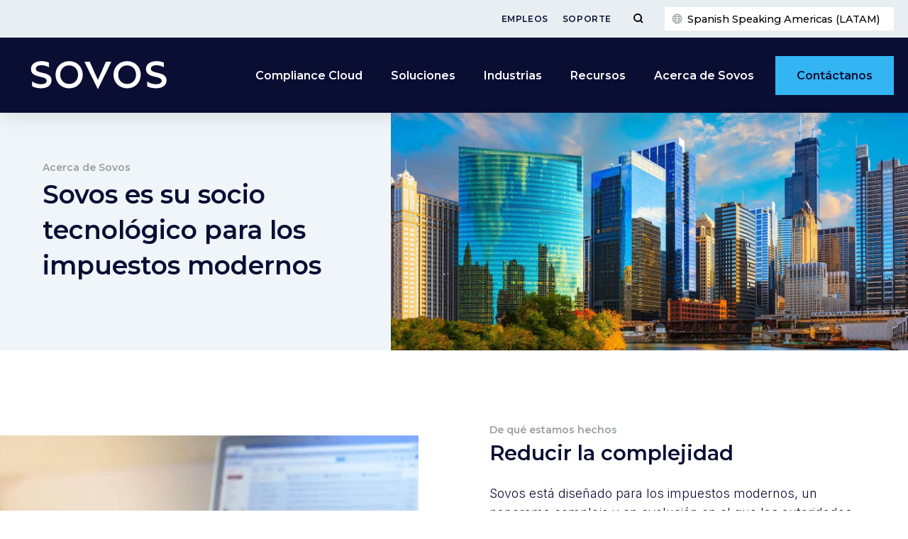

--- FILE ---
content_type: text/css
request_url: https://sovos.com/es/wp-content/cache/flying-press/a0d60be4ebf1.style.css
body_size: -16
content:
.webinar__badge{background:#1689ce;position:absolute;top:20px;right:20px;color:#fff;font-family:"Montserrat",Verdana,Arial,sans-serif;font-weight:600;font-size:12px;padding:.6em 1.2em;line-height:1}.post-modified-info{text-align:center;font-weight:700;font-style:italic}

--- FILE ---
content_type: text/css
request_url: https://sovos.com/es/wp-content/cache/flying-press/f14be5c93c32.post-5242.css
body_size: 517
content:
.elementor-kit-5242{--e-global-color-primary:#0A0E33;--e-global-color-secondary:#33B5F3;--e-global-color-text:#0A0E33;--e-global-color-accent:#33B5F3;--e-global-color-4c7b3cf8:#1689CE;--e-global-color-7956c14:#3D4247;--e-global-color-18cce5ba:#E9EEF3;--e-global-color-74cda7b4:#999EA3;--e-global-color-ec0abfe:#33B5F3;--e-global-color-094b62d:#F0F5FA;--e-global-color-82d524c:#0A0E33;--e-global-color-04d97f1:#015FFF;--e-global-color-132a752:#83D4F9;--e-global-typography-primary-font-family:"Montserrat";--e-global-typography-primary-font-weight:600;--e-global-typography-primary-text-transform:none;--e-global-typography-primary-line-height:1.4em;--e-global-typography-secondary-font-family:"Montserrat";--e-global-typography-secondary-font-weight:600;--e-global-typography-secondary-text-transform:none;--e-global-typography-secondary-line-height:1.4em;--e-global-typography-text-font-family:"Inter";--e-global-typography-text-font-weight:300;--e-global-typography-text-line-height:1.5em;--e-global-typography-accent-font-family:"Montserrat";--e-global-typography-accent-font-weight:600;--e-global-typography-c92a788-font-family:"Montserrat";--e-global-typography-c92a788-font-size:1rem;--e-global-typography-c92a788-font-weight:600;--e-global-typography-c92a788-text-transform:none;--e-global-typography-c92a788-line-height:1.4em;--e-global-typography-c92a788-letter-spacing:0.75px}.elementor-kit-5242 e-page-transition{background-color:#FFBC7D}.elementor-kit-5242 a{text-decoration:none}.elementor-kit-5242 h1{font-family:var(--e-global-typography-primary-font-family),Verdana,Arial,sans-serif;font-weight:var(--e-global-typography-primary-font-weight);text-transform:var(--e-global-typography-primary-text-transform);line-height:var(--e-global-typography-primary-line-height)}.elementor-kit-5242 h2{font-family:var(--e-global-typography-secondary-font-family),Verdana,Arial,sans-serif;font-weight:var(--e-global-typography-secondary-font-weight);text-transform:var(--e-global-typography-secondary-text-transform);line-height:var(--e-global-typography-secondary-line-height)}.elementor-kit-5242 h3{font-family:var(--e-global-typography-secondary-font-family),Verdana,Arial,sans-serif;font-weight:var(--e-global-typography-secondary-font-weight);text-transform:var(--e-global-typography-secondary-text-transform);line-height:var(--e-global-typography-secondary-line-height)}.elementor-kit-5242 h4{font-family:var(--e-global-typography-accent-font-family),Verdana,Arial,sans-serif;font-weight:var(--e-global-typography-accent-font-weight)}.elementor-kit-5242 h5{font-family:var(--e-global-typography-accent-font-family),Verdana,Arial,sans-serif;font-weight:var(--e-global-typography-accent-font-weight)}.elementor-kit-5242 h6{font-family:var(--e-global-typography-accent-font-family),Verdana,Arial,sans-serif;font-weight:var(--e-global-typography-accent-font-weight)}.elementor-kit-5242 button,.elementor-kit-5242 input[type="button"],.elementor-kit-5242 input[type="submit"],.elementor-kit-5242 .elementor-button{font-family:"Montserrat",Verdana,Arial,sans-serif;font-size:.9rem}.elementor-section.elementor-section-boxed>.elementor-container{max-width:1400px}.e-con{--container-max-width:1400px}.elementor-widget:not(:last-child){margin-block-end:3px}.elementor-element{--widgets-spacing:3px 3px;--widgets-spacing-row:3px;--widgets-spacing-column:3px}{}h1.entry-title{display:var(--page-title-display)}@media(max-width:1024px){.elementor-kit-5242 h1{line-height:var(--e-global-typography-primary-line-height)}.elementor-kit-5242 h2{line-height:var(--e-global-typography-secondary-line-height)}.elementor-kit-5242 h3{line-height:var(--e-global-typography-secondary-line-height)}.elementor-section.elementor-section-boxed>.elementor-container{max-width:1024px}.e-con{--container-max-width:1024px}}@media(max-width:767px){.elementor-kit-5242 h1{line-height:var(--e-global-typography-primary-line-height)}.elementor-kit-5242 h2{line-height:var(--e-global-typography-secondary-line-height)}.elementor-kit-5242 h3{line-height:var(--e-global-typography-secondary-line-height)}.elementor-section.elementor-section-boxed>.elementor-container{max-width:767px}.e-con{--container-max-width:767px}}

--- FILE ---
content_type: text/css
request_url: https://sovos.com/es/wp-content/cache/flying-press/bf188c991bf7.post-4065.css
body_size: 1491
content:
.elementor-4065 .elementor-element.elementor-element-fd28c43{margin-top:0;margin-bottom:0;padding:0 0 0 0}.elementor-4065 .elementor-element.elementor-element-8622f92:not(.elementor-motion-effects-element-type-background)>.elementor-widget-wrap,.elementor-4065 .elementor-element.elementor-element-8622f92>.elementor-widget-wrap>.elementor-motion-effects-container>.elementor-motion-effects-layer{background-color:var(--e-global-color-094b62d)}.elementor-4065 .elementor-element.elementor-element-8622f92>.elementor-element-populated{transition:background 0.3s,border 0.3s,border-radius 0.3s,box-shadow 0.3s;padding:75px 50px 75px 50px}.elementor-4065 .elementor-element.elementor-element-8622f92>.elementor-element-populated>.elementor-background-overlay{transition:background 0.3s,border-radius 0.3s,opacity 0.3s}.elementor-4065 .elementor-element.elementor-element-11b838d>.elementor-container{max-width:500px}.elementor-widget-heading .elementor-heading-title{font-family:var(--e-global-typography-primary-font-family),Verdana,Arial,sans-serif;font-weight:var(--e-global-typography-primary-font-weight);text-transform:var(--e-global-typography-primary-text-transform);line-height:var(--e-global-typography-primary-line-height);color:var(--e-global-color-primary)}.elementor-4065 .elementor-element.elementor-element-604c55a>.elementor-widget-container{margin:0 0 0 0}.elementor-4065 .elementor-element.elementor-element-604c55a .elementor-heading-title{font-size:14px;color:var(--e-global-color-74cda7b4)}.elementor-4065 .elementor-element.elementor-element-86d2488>.elementor-widget-container{margin:0 0 10px 0}.elementor-4065 .elementor-element.elementor-element-86d2488 .elementor-heading-title{font-family:var(--e-global-typography-primary-font-family),Verdana,Arial,sans-serif;font-weight:var(--e-global-typography-primary-font-weight);text-transform:var(--e-global-typography-primary-text-transform);line-height:var(--e-global-typography-primary-line-height)}.elementor-4065 .elementor-element.elementor-element-0d34ffd:not(.elementor-motion-effects-element-type-background)>.elementor-widget-wrap,.elementor-4065 .elementor-element.elementor-element-0d34ffd>.elementor-widget-wrap>.elementor-motion-effects-container>.elementor-motion-effects-layer{background-position:center center;background-size:cover}.elementor-4065 .elementor-element.elementor-element-0d34ffd>.elementor-element-populated{transition:background 0.3s,border 0.3s,border-radius 0.3s,box-shadow 0.3s}.elementor-4065 .elementor-element.elementor-element-0d34ffd>.elementor-element-populated>.elementor-background-overlay{transition:background 0.3s,border-radius 0.3s,opacity 0.3s}.elementor-4065 .elementor-element.elementor-element-1c7e0f2{--spacer-size:50px}.elementor-4065 .elementor-element.elementor-element-e93acce>.elementor-container>.elementor-column>.elementor-widget-wrap{align-content:center;align-items:center}.elementor-4065 .elementor-element.elementor-element-e93acce{margin-top:50px;margin-bottom:50px}.elementor-4065 .elementor-element.elementor-element-6d88f00>.elementor-element-populated{transition:background 0.3s,border 0.3s,border-radius 0.3s,box-shadow 0.3s;padding:50px 50px 50px 0}.elementor-4065 .elementor-element.elementor-element-6d88f00>.elementor-element-populated>.elementor-background-overlay{transition:background 0.3s,border-radius 0.3s,opacity 0.3s}.elementor-widget-image .widget-image-caption{color:var(--e-global-color-text);font-family:var(--e-global-typography-text-font-family),Verdana,Arial,sans-serif;font-weight:var(--e-global-typography-text-font-weight);line-height:var(--e-global-typography-text-line-height)}.elementor-4065 .elementor-element.elementor-element-2a368d5{text-align:right}.elementor-4065 .elementor-element.elementor-element-a612d7c>.elementor-element-populated{padding:50px 50px 50px 50px}.elementor-4065 .elementor-element.elementor-element-414c959>.elementor-widget-container{margin:0 0 0 0}.elementor-4065 .elementor-element.elementor-element-414c959 .elementor-heading-title{font-size:14px;color:var(--e-global-color-74cda7b4)}.elementor-4065 .elementor-element.elementor-element-acc31a9>.elementor-widget-container{margin:0 0 20px 0}.elementor-4065 .elementor-element.elementor-element-acc31a9 .elementor-heading-title{font-family:"Montserrat",Verdana,Arial,sans-serif;font-weight:600;text-transform:none;line-height:1.4em}.elementor-widget-text-editor{font-family:var(--e-global-typography-text-font-family),Verdana,Arial,sans-serif;font-weight:var(--e-global-typography-text-font-weight);line-height:var(--e-global-typography-text-line-height);color:var(--e-global-color-text)}.elementor-widget-text-editor.elementor-drop-cap-view-stacked .elementor-drop-cap{background-color:var(--e-global-color-primary)}.elementor-widget-text-editor.elementor-drop-cap-view-framed .elementor-drop-cap,.elementor-widget-text-editor.elementor-drop-cap-view-default .elementor-drop-cap{color:var(--e-global-color-primary);border-color:var(--e-global-color-primary)}.elementor-4065 .elementor-element.elementor-element-b7f8c0b>.elementor-widget-container{margin:0 0 30px 0}.elementor-4065 .elementor-element.elementor-element-b7f8c0b{font-family:var(--e-global-typography-text-font-family),Verdana,Arial,sans-serif;font-weight:var(--e-global-typography-text-font-weight);line-height:var(--e-global-typography-text-line-height);color:var(--e-global-color-primary)}.elementor-4065 .elementor-element.elementor-element-615ed0c>.elementor-container>.elementor-column>.elementor-widget-wrap{align-content:center;align-items:center}.elementor-4065 .elementor-element.elementor-element-615ed0c{margin-top:50px;margin-bottom:50px}.elementor-4065 .elementor-element.elementor-element-b31be2c>.elementor-element-populated{padding:50px 50px 50px 50px}.elementor-4065 .elementor-element.elementor-element-00576fa>.elementor-widget-container{margin:0 0 0 0}.elementor-4065 .elementor-element.elementor-element-00576fa .elementor-heading-title{font-size:14px;color:var(--e-global-color-74cda7b4)}.elementor-4065 .elementor-element.elementor-element-55d35fc>.elementor-widget-container{margin:0 0 20px 0}.elementor-4065 .elementor-element.elementor-element-edbda17>.elementor-widget-container{margin:0 0 30px 0}.elementor-4065 .elementor-element.elementor-element-b8d34a0>.elementor-element-populated{transition:background 0.3s,border 0.3s,border-radius 0.3s,box-shadow 0.3s;padding:50px 0 50px 50px}.elementor-4065 .elementor-element.elementor-element-b8d34a0>.elementor-element-populated>.elementor-background-overlay{transition:background 0.3s,border-radius 0.3s,opacity 0.3s}.elementor-4065 .elementor-element.elementor-element-b5cb01c{text-align:right}.elementor-4065 .elementor-element.elementor-element-0b25d0f>.elementor-container>.elementor-column>.elementor-widget-wrap{align-content:center;align-items:center}.elementor-4065 .elementor-element.elementor-element-0b25d0f{transition:background 0.3s,border 0.3s,border-radius 0.3s,box-shadow 0.3s}.elementor-4065 .elementor-element.elementor-element-0b25d0f>.elementor-background-overlay{transition:background 0.3s,border-radius 0.3s,opacity 0.3s}.elementor-4065 .elementor-element.elementor-element-5d353f2>.elementor-element-populated{transition:background 0.3s,border 0.3s,border-radius 0.3s,box-shadow 0.3s;padding:50px 50px 50px 50px}.elementor-4065 .elementor-element.elementor-element-5d353f2>.elementor-element-populated>.elementor-background-overlay{transition:background 0.3s,border-radius 0.3s,opacity 0.3s}.elementor-4065 .elementor-element.elementor-element-cc01b13>.elementor-widget-container{margin:0 0 30px 0}.elementor-4065 .elementor-element.elementor-element-cc01b13{color:var(--e-global-color-text)}.elementor-4065 .elementor-element.elementor-element-8ceff14>.elementor-container>.elementor-column>.elementor-widget-wrap{align-content:center;align-items:center}.elementor-4065 .elementor-element.elementor-element-8ceff14{margin-top:50px;margin-bottom:50px}.elementor-4065 .elementor-element.elementor-element-9aa1e3e>.elementor-element-populated{padding:50px 50px 50px 50px}.elementor-4065 .elementor-element.elementor-element-3e6ebc5>.elementor-widget-container{margin:0 0 0 0}.elementor-4065 .elementor-element.elementor-element-3e6ebc5{text-align:left}.elementor-4065 .elementor-element.elementor-element-2c8fede{text-align:right}.elementor-4065 .elementor-element.elementor-element-a0680d7>.elementor-container>.elementor-column>.elementor-widget-wrap{align-content:center;align-items:center}.elementor-4065 .elementor-element.elementor-element-a0680d7:not(.elementor-motion-effects-element-type-background),.elementor-4065 .elementor-element.elementor-element-a0680d7>.elementor-motion-effects-container>.elementor-motion-effects-layer{background-color:var(--e-global-color-primary)}.elementor-4065 .elementor-element.elementor-element-a0680d7{transition:background 0.3s,border 0.3s,border-radius 0.3s,box-shadow 0.3s;margin-top:50px;margin-bottom:50px}.elementor-4065 .elementor-element.elementor-element-a0680d7>.elementor-background-overlay{transition:background 0.3s,border-radius 0.3s,opacity 0.3s}.elementor-4065 .elementor-element.elementor-element-c65b87a>.elementor-element-populated{transition:background 0.3s,border 0.3s,border-radius 0.3s,box-shadow 0.3s;padding:50px 50px 50px 50px}.elementor-4065 .elementor-element.elementor-element-c65b87a>.elementor-element-populated>.elementor-background-overlay{transition:background 0.3s,border-radius 0.3s,opacity 0.3s}.elementor-4065 .elementor-element.elementor-element-a64b246{color:#FFF}.elementor-4065 .elementor-element.elementor-element-9e3f087{margin-top:0;margin-bottom:50px}.elementor-4065 .elementor-element.elementor-element-b30dca6>.elementor-container{max-width:750px}.elementor-4065 .elementor-element.elementor-element-f52cb49>.elementor-widget-container{margin:0 0 0 0}.elementor-4065 .elementor-element.elementor-element-f52cb49{text-align:center}.elementor-4065 .elementor-element.elementor-element-1448b7d>.elementor-container>.elementor-column>.elementor-widget-wrap{align-content:center;align-items:center}.elementor-4065 .elementor-element.elementor-element-1448b7d>.elementor-container{max-width:1000px;min-height:100px}.elementor-4065 .elementor-element.elementor-element-1c6505f>.elementor-element-populated{margin:0 0 10px 0;--e-column-margin-right:0px;--e-column-margin-left:0px}.elementor-4065 .elementor-element.elementor-element-3b64f06>.elementor-widget-container{margin:30px 30px 30px 30px;padding:0 0 0 0}.elementor-4065 .elementor-element.elementor-element-537d4ce>.elementor-element-populated{margin:0 0 10px 0;--e-column-margin-right:0px;--e-column-margin-left:0px}.elementor-4065 .elementor-element.elementor-element-7344283>.elementor-widget-container{margin:30px 30px 30px 30px;padding:0 0 0 0}.elementor-4065 .elementor-element.elementor-element-242c0c0>.elementor-element-populated{margin:0 0 10px 0;--e-column-margin-right:0px;--e-column-margin-left:0px}.elementor-4065 .elementor-element.elementor-element-1eee769>.elementor-widget-container{margin:30px 30px 30px 30px;padding:0 0 0 0}.elementor-4065 .elementor-element.elementor-element-fba0978>.elementor-element-populated{margin:0 0 10px 0;--e-column-margin-right:0px;--e-column-margin-left:0px}.elementor-4065 .elementor-element.elementor-element-e3b5ea0>.elementor-widget-container{margin:30px 30px 30px 30px;padding:0 0 0 0}.elementor-4065 .elementor-element.elementor-element-37d56a5>.elementor-element-populated{margin:0 0 10px 0;--e-column-margin-right:0px;--e-column-margin-left:0px}.elementor-4065 .elementor-element.elementor-element-8b0afeb>.elementor-widget-container{margin:30px 30px 30px 30px;padding:0 0 0 0}.elementor-4065 .elementor-element.elementor-element-a0b0507{margin-top:0;margin-bottom:50px}.elementor-4065 .elementor-element.elementor-element-ac36548>.elementor-container{max-width:800px}.elementor-4065 .elementor-element.elementor-element-4345f56>.elementor-widget-container{margin:0 0 0 0}.elementor-4065 .elementor-element.elementor-element-4345f56{text-align:center}.elementor-4065 .elementor-element.elementor-element-a170df7>.elementor-container>.elementor-column>.elementor-widget-wrap{align-content:center;align-items:center}.elementor-4065 .elementor-element.elementor-element-a170df7>.elementor-container{max-width:1000px;min-height:100px}.elementor-4065 .elementor-element.elementor-element-faa9d3a>.elementor-element-populated{margin:0 0 10px 0;--e-column-margin-right:0px;--e-column-margin-left:0px}.elementor-4065 .elementor-element.elementor-element-f9d6fb1>.elementor-element-populated{margin:0 0 10px 0;--e-column-margin-right:0px;--e-column-margin-left:0px}.elementor-4065 .elementor-element.elementor-element-8d5a555>.elementor-widget-container{margin:30px 30px 30px 30px;padding:0 0 0 0}.elementor-4065 .elementor-element.elementor-element-513d1e4>.elementor-element-populated{margin:0 0 10px 0;--e-column-margin-right:0px;--e-column-margin-left:0px}.elementor-4065 .elementor-element.elementor-element-be0626c>.elementor-widget-container{margin:30px 30px 30px 30px;padding:0 0 0 0}.elementor-4065 .elementor-element.elementor-element-be0626c img{width:100px}.elementor-4065 .elementor-element.elementor-element-66728d1>.elementor-element-populated{margin:0 0 10px 0;--e-column-margin-right:0px;--e-column-margin-left:0px}.elementor-4065 .elementor-element.elementor-element-aca52ae>.elementor-widget-container{margin:30px 30px 30px 30px;padding:0 0 0 0}.elementor-4065 .elementor-element.elementor-element-df34262>.elementor-element-populated{margin:0 0 10px 0;--e-column-margin-right:0px;--e-column-margin-left:0px}.elementor-4065 .elementor-element.elementor-element-efdd773>.elementor-widget-container{margin:30px 30px 30px 30px;padding:0 0 0 0}.elementor-4065 .elementor-element.elementor-element-efdd773 img{width:100px}.elementor-4065 .elementor-element.elementor-element-ac3df69>.elementor-element-populated{margin:0 0 10px 0;--e-column-margin-right:0px;--e-column-margin-left:0px}@media(max-width:1024px){.elementor-widget-heading .elementor-heading-title{line-height:var(--e-global-typography-primary-line-height)}.elementor-4065 .elementor-element.elementor-element-604c55a .elementor-heading-title{font-size:12px;letter-spacing:.8px}.elementor-4065 .elementor-element.elementor-element-86d2488 .elementor-heading-title{line-height:var(--e-global-typography-primary-line-height)}.elementor-widget-image .widget-image-caption{line-height:var(--e-global-typography-text-line-height)}.elementor-4065 .elementor-element.elementor-element-414c959 .elementor-heading-title{font-size:12px;letter-spacing:.8px}.elementor-4065 .elementor-element.elementor-element-acc31a9>.elementor-widget-container{margin:0 0 0 0}.elementor-widget-text-editor{line-height:var(--e-global-typography-text-line-height)}.elementor-4065 .elementor-element.elementor-element-b7f8c0b>.elementor-widget-container{margin:0 0 25px 0}.elementor-4065 .elementor-element.elementor-element-b7f8c0b{line-height:var(--e-global-typography-text-line-height)}.elementor-4065 .elementor-element.elementor-element-00576fa .elementor-heading-title{font-size:12px;letter-spacing:.8px}.elementor-4065 .elementor-element.elementor-element-55d35fc>.elementor-widget-container{margin:0 0 0 0}.elementor-4065 .elementor-element.elementor-element-edbda17>.elementor-widget-container{margin:0 0 25px 0}.elementor-4065 .elementor-element.elementor-element-cc01b13>.elementor-widget-container{margin:0 0 25px 0}.elementor-4065 .elementor-element.elementor-element-3e6ebc5>.elementor-widget-container{margin:0 0 0 0}.elementor-4065 .elementor-element.elementor-element-3b64f06>.elementor-widget-container{margin:0 10px 0 10px}.elementor-4065 .elementor-element.elementor-element-7344283>.elementor-widget-container{margin:0 10px 0 10px}.elementor-4065 .elementor-element.elementor-element-1eee769>.elementor-widget-container{margin:0 10px 0 10px}.elementor-4065 .elementor-element.elementor-element-e3b5ea0>.elementor-widget-container{margin:0 10px 0 10px}.elementor-4065 .elementor-element.elementor-element-8b0afeb>.elementor-widget-container{margin:0 10px 0 10px}.elementor-4065 .elementor-element.elementor-element-8d5a555>.elementor-widget-container{margin:0 10px 0 10px}.elementor-4065 .elementor-element.elementor-element-be0626c>.elementor-widget-container{margin:0 10px 0 10px}.elementor-4065 .elementor-element.elementor-element-aca52ae>.elementor-widget-container{margin:0 10px 0 10px}.elementor-4065 .elementor-element.elementor-element-efdd773>.elementor-widget-container{margin:0 10px 0 10px}}@media(min-width:768px){.elementor-4065 .elementor-element.elementor-element-8622f92{width:43.012%}.elementor-4065 .elementor-element.elementor-element-0d34ffd{width:56.988%}.elementor-4065 .elementor-element.elementor-element-6d88f00{width:49.977%}.elementor-4065 .elementor-element.elementor-element-a612d7c{width:50.023%}.elementor-4065 .elementor-element.elementor-element-b31be2c{width:50.023%}.elementor-4065 .elementor-element.elementor-element-b8d34a0{width:49.977%}.elementor-4065 .elementor-element.elementor-element-9aa1e3e{width:40.823%}.elementor-4065 .elementor-element.elementor-element-e009108{width:59.177%}}@media(max-width:767px){.elementor-4065 .elementor-element.elementor-element-8622f92>.elementor-element-populated{padding:15px 15px 15px 15px}.elementor-widget-heading .elementor-heading-title{line-height:var(--e-global-typography-primary-line-height)}.elementor-4065 .elementor-element.elementor-element-604c55a .elementor-heading-title{font-size:.9rem;letter-spacing:.7px}.elementor-4065 .elementor-element.elementor-element-86d2488 .elementor-heading-title{line-height:var(--e-global-typography-primary-line-height)}.elementor-4065 .elementor-element.elementor-element-1c7e0f2{--spacer-size:150px}.elementor-4065 .elementor-element.elementor-element-6d88f00>.elementor-element-populated{padding:0 20px 0 20px}.elementor-widget-image .widget-image-caption{line-height:var(--e-global-typography-text-line-height)}.elementor-4065 .elementor-element.elementor-element-a612d7c>.elementor-element-populated{padding:20px 20px 20px 20px}.elementor-4065 .elementor-element.elementor-element-414c959 .elementor-heading-title{font-size:.9rem;letter-spacing:.7px}.elementor-4065 .elementor-element.elementor-element-acc31a9>.elementor-widget-container{margin:0 0 20px 0}.elementor-widget-text-editor{line-height:var(--e-global-typography-text-line-height)}.elementor-4065 .elementor-element.elementor-element-b7f8c0b>.elementor-widget-container{margin:0 0 0 0}.elementor-4065 .elementor-element.elementor-element-b7f8c0b{line-height:var(--e-global-typography-text-line-height)}.elementor-4065 .elementor-element.elementor-element-b31be2c>.elementor-element-populated{padding:20px 20px 20px 20px}.elementor-4065 .elementor-element.elementor-element-00576fa .elementor-heading-title{font-size:.9rem;letter-spacing:.7px}.elementor-4065 .elementor-element.elementor-element-55d35fc>.elementor-widget-container{margin:0 0 20px 0}.elementor-4065 .elementor-element.elementor-element-edbda17>.elementor-widget-container{margin:0 0 0 0}.elementor-4065 .elementor-element.elementor-element-b8d34a0>.elementor-element-populated{padding:0 20px 0 20px}.elementor-4065 .elementor-element.elementor-element-5d353f2>.elementor-element-populated{padding:20px 20px 20px 20px}.elementor-4065 .elementor-element.elementor-element-cc01b13>.elementor-widget-container{margin:0 0 0 0}.elementor-4065 .elementor-element.elementor-element-9aa1e3e>.elementor-element-populated{padding:20px 20px 20px 20px}.elementor-4065 .elementor-element.elementor-element-e009108>.elementor-element-populated{padding:0 20px 0 20px}.elementor-4065 .elementor-element.elementor-element-c65b87a>.elementor-element-populated{padding:20px 20px 20px 20px}.elementor-4065 .elementor-element.elementor-element-1c6505f{width:33.33%}.elementor-4065 .elementor-element.elementor-element-3b64f06>.elementor-widget-container{margin:0 10px 0 10px}.elementor-4065 .elementor-element.elementor-element-537d4ce{width:33.33%}.elementor-4065 .elementor-element.elementor-element-7344283>.elementor-widget-container{margin:0 10px 0 10px}.elementor-4065 .elementor-element.elementor-element-242c0c0{width:33.33%}.elementor-4065 .elementor-element.elementor-element-1eee769>.elementor-widget-container{margin:0 10px 0 10px}.elementor-4065 .elementor-element.elementor-element-fba0978{width:33.33%}.elementor-4065 .elementor-element.elementor-element-e3b5ea0>.elementor-widget-container{margin:0 10px 0 10px}.elementor-4065 .elementor-element.elementor-element-37d56a5{width:33.33%}.elementor-4065 .elementor-element.elementor-element-8b0afeb>.elementor-widget-container{margin:0 10px 0 10px}.elementor-4065 .elementor-element.elementor-element-faa9d3a{width:33.33%}.elementor-4065 .elementor-element.elementor-element-f9d6fb1{width:33.33%}.elementor-4065 .elementor-element.elementor-element-8d5a555>.elementor-widget-container{margin:0 10px 0 10px}.elementor-4065 .elementor-element.elementor-element-513d1e4{width:33.33%}.elementor-4065 .elementor-element.elementor-element-be0626c>.elementor-widget-container{margin:0 10px 0 10px}.elementor-4065 .elementor-element.elementor-element-66728d1{width:33.33%}.elementor-4065 .elementor-element.elementor-element-aca52ae>.elementor-widget-container{margin:0 10px 0 10px}.elementor-4065 .elementor-element.elementor-element-df34262{width:33.33%}.elementor-4065 .elementor-element.elementor-element-efdd773>.elementor-widget-container{margin:0 10px 0 10px}.elementor-4065 .elementor-element.elementor-element-ac3df69{width:33.33%}}

--- FILE ---
content_type: application/javascript
request_url: https://sovos.com/es/wp-content/cache/flying-press/cb91a7b109b2.form.js
body_size: 1629
content:
function MarketoFormManager(){this.forms=[];this.language=window.marketo_translations?.language||window.formLanguage||'en_US';this.translations=window.marketo_translations?.translations||null;this.find=(id)=>this.forms.find((form)=>form.id===id);this.setCookie=(cName,cValue,expDays)=>{const date=new Date();date.setTime(date.getTime()+expDays*24*60*60*1000);const expires='expires='+date.toUTCString();document.cookie=cName+'='+cValue+'; '+expires+'; path=/'};this.getCookie=(cName)=>{const name=cName+'=';const cDecoded=decodeURIComponent(document.cookie);const cArr=cDecoded.split('; ');let res;cArr.forEach((val)=>{if(val.indexOf(name)===0)res=val.substring(name.length);});return res};this.showDocument=(form)=>{if(!form.document){return}
window.open(form.document,'_blank')};this.replaceFormWithDownload=(form)=>{if(!form.document){return}
let translation=form.getTranslationData(this.translations);const downloadMessage=document.createElement('p');downloadMessage.classList.add('mktoCaptchaDisclaimer');downloadMessage.innerHTML=translation.TEXT.DOWNLOAD_MESSAGE??'';const downloadButton=document.createElement('button');downloadButton.type='button';downloadButton.href=form.document;downloadButton.innerText=form.form.querySelector('button[type=submit]').getAttribute('data-mktolabel')||'Download';downloadButton.classList.add('mktoButton');downloadButton.addEventListener('click',()=>this.showDocument(form));form.form.innerHTML='';form.form.appendChild(downloadMessage);form.form.appendChild(downloadButton)};const forms=document.querySelectorAll('[data-marketo-form]');for(let i=0;i<forms.length;i++){const marketoForm=new MarketoForm(forms[i],this.language);this.forms.push(marketoForm)}
if(this.forms.length>0){MktoForms2.whenReady((marketo)=>{const form=this.find(marketo.getId());if(!form){return}
if(!form.marketo){form.setMarketoInstance(marketo);marketo.addHiddenFields({page_path:document.location.href,})}
if(form.redirect||form.document){marketo.onSuccess((values,followUpUrl)=>{if(form.redirect){window.location.href=form.redirect;return!1}
if(form.document){const campaignID=form.campaignID();this.setCookie('sovos_docid_'+campaignID,campaignID,365);this.replaceFormWithDownload(form);this.showDocument(form);return!1}})}});MktoForms2.whenRendered((marketo)=>{const form=this.find(marketo.getId());if(form){form.translate(this.translations);if(form.document){const campaignID=form.campaignID();const is_valid_cookie=this.getCookie('sovos_docid_'+campaignID);const submitButton=form.form.querySelector('button[type=submit]');if(submitButton){submitButton.setAttribute('data-mktolabel',submitButton.innerText)}
if(is_valid_cookie==campaignID){this.replaceFormWithDownload(form)}}}})}}
function MarketoForm(form,language){this.form=form;this.marketo=null;this.url=form.getAttribute('data-url');this.account=form.getAttribute('data-account');this.id=parseInt(form.getAttribute('data-id'));this.templateid=form.getAttribute('data-templateid')||'';this.thankyou=form.getAttribute('data-thankyou')||'';this.redirect=form.getAttribute('data-redirect')||'';this.document=form.getAttribute('data-document')||'';this.language=form.getAttribute('data-language')||language;this.translation=JSON.parse(form.getAttribute('data-translation')||'{}');this.setMarketoInstance=(instance)=>(this.marketo=instance);this.campaignID=()=>{if(!this.document){return null}
const tokens=this.document.split('/');const token=tokens[tokens.length-1];return this.templateid==='none'?token:this.templateid};this.translate=(translations)=>{if(!translations){return}
const translation=this.getTranslationData(translations);if(translation.hasOwnProperty('TEXT')){for(const i in translation.TEXT){const elements=this.form.querySelectorAll('* :not(:has(*))');for(let j=0;j<elements.length;j++){if(elements[j].innerHTML.includes(i)){elements[j].innerHTML=elements[j].innerHTML.replace(i,translation.TEXT[i])}}}}
if(translation.hasOwnProperty('FIELDS')){for(const i in translation.FIELDS){if((typeof translation.FIELDS[i]==='string'||translation.FIELDS[i]instanceof String)&&translation.FIELDS[i].trim()!==''){const labels=this.form.querySelectorAll(`label[for="${i}"]`);for(let j=0;j<labels.length;j++){labels[j].innerText=translation.FIELDS[i].trim()}
const inputs=this.form.querySelectorAll(`[name="${i}"][placeholder]`);for(let j=0;j<inputs.length;j++){inputs[j].placeholder=translation.FIELDS[i].trim()}}
if(typeof translation.FIELDS[i]==='object'&&!Array.isArray(translation.FIELDS[i])&&translation.FIELDS[i]!==null){if(translation.FIELDS[i].hasOwnProperty('LABEL')&&translation.FIELDS[i].LABEL.trim()!==''){const labels=this.form.querySelectorAll(`label[for="${i}"]`);for(let j=0;j<labels.length;j++){labels[j].innerText=translation.FIELDS[i].LABEL.trim()}}
const values=translation.FIELDS[i].hasOwnProperty('OPTIONS')?translation.FIELDS[i].OPTIONS:translation.FIELDS[i];const selects=this.form.querySelectorAll(`select[name="${i}"]`);for(let j=0;j<selects.length;j++){for(let k=0;k<selects[j].options.length;k++){const value=selects[j].options[k].value.trim()||selects[j].options[k].innerText.trim();if(value!==''&&values.hasOwnProperty(value)&&values[value].trim()!==''){selects[j].options[k].innerText=values[value].trim()}}}}}}};this.getTranslationData=(translations)=>{let translation=translations.en??{FIELDS:{},TEXT:{}};let baseLanguage=this.language.includes('_')?this.language.split('_')[0]:this.language;const baseTranslation=translations[baseLanguage]??{FIELDS:{},TEXT:{}};const siteTranslation=translations[this.language]??{FIELDS:{},TEXT:{}};translation.FIELDS=Object.assign({},translation.FIELDS,baseTranslation.FIELDS,siteTranslation.FIELDS);translation.TEXT=Object.assign({},translation.TEXT,baseTranslation.TEXT,siteTranslation.TEXT);if(this.translation){if(this.translation?.TEXT!==null&&typeof this.translation.TEXT==='object'&&!Array.isArray(this.translation.TEXT)){translation.TEXT=Object.assign({},translation.TEXT,this.translation.TEXT)}
if(this.translation?.FIELDS!==null&&typeof this.translation.FIELDS==='object'&&!Array.isArray(this.translation.FIELDS)){translation.FIELDS=Object.assign({},translation.FIELDS,this.translation.FIELDS)}}
return translation};this.isForm=()=>{return this.form.tagName==='FORM'}
if(this.isForm()){MktoForms2.loadForm(this.url,this.account,this.id,(marketo)=>{this.setMarketoInstance(marketo);marketo.addHiddenFields({page_path:document.location.href})})}}
document.addEventListener('DOMContentLoaded',function(){new MarketoFormManager()})